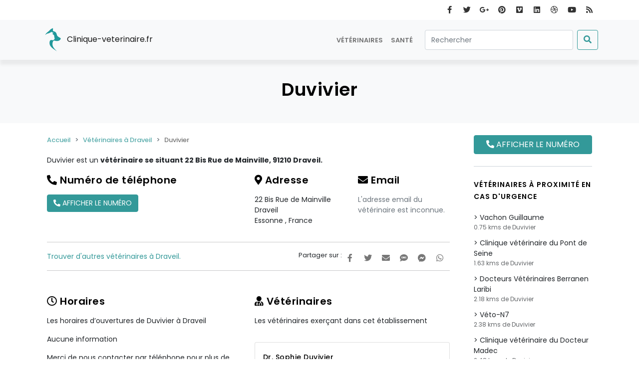

--- FILE ---
content_type: text/html; charset=UTF-8
request_url: https://www.clinique-veterinaire.fr/veterinaire-draveil-91210/duvivier-397
body_size: 11294
content:






<!DOCTYPE html>
<html lang="fr">
    <head>
        <title>Duvivier</title>
        <meta charset="utf-8">
        <meta name="description" content="Duvivier : Vétérinaires à Draveil">
        <meta name="keywords" content="">
        <meta http-equiv="X-UA-Compatible" content="IE=edge">
        <meta name="viewport" content="width=device-width, initial-scale=1.0">
        <meta name="dc:title" content="Duvivier">
        <meta name="dc:subject" content="Duvivier">
        <meta name="dc:description" content="Duvivier : Vétérinaires à Draveil">
        <meta name="dc:creator" content="clinique-veterinaire.fr">
        <meta name="dc:publisher" content="clinique-veterinaire.fr">
        <meta name="dc:type" content="text">
        <meta name="dc.format" content="text/html">
        <meta name="dc.source" content="http://www.clinique-veterinaire.fr/veterinaire-draveil-91210/duvivier-397">
        <meta name="dc:language" content="fr">
        <meta name="dc:coverage" content="France">
        <meta property="og:country-name" content="France">
        <meta name="dc:rights" content="https://www.clinique-veterinaire.fr/mentions-legales">
        <meta name="csrf_token" content="nl5melkWRb3DT4vGEzQoC4WAOKeR23LWah4mB3pK">
        <meta name="google_analytics_id" content="UA-50573020-2">
        <meta name="google_ads_id" content="ca-pub-8501071154143618">
        <meta name="user_consent_policy" content="false">
        <meta name="user_consent_policy_statistics" content="false">
        <meta name="user_consent_policy_personalized_ads" content="false">
        <meta name="update_user_consent_policy" content="false">
                        <link rel="apple-touch-icon" sizes="57x57" href="/assets/favicons/clinique-veterinaire.fr/xapple-icon-57x57.png.pagespeed.ic.fucHdlD1TQ.webp">
<link rel="apple-touch-icon" sizes="60x60" href="/assets/favicons/clinique-veterinaire.fr/xapple-icon-60x60.png.pagespeed.ic.qpl0I4wGwn.webp">
<link rel="apple-touch-icon" sizes="72x72" href="/assets/favicons/clinique-veterinaire.fr/xapple-icon-72x72.png.pagespeed.ic.088NitPw96.webp">
<link rel="apple-touch-icon" sizes="76x76" href="/assets/favicons/clinique-veterinaire.fr/xapple-icon-76x76.png.pagespeed.ic.SKHguGKYQ7.webp">
<link rel="apple-touch-icon" sizes="114x114" href="/assets/favicons/clinique-veterinaire.fr/xapple-icon-114x114.png.pagespeed.ic.aY6DT1Sb9V.webp">
<link rel="apple-touch-icon" sizes="120x120" href="/assets/favicons/clinique-veterinaire.fr/xapple-icon-120x120.png.pagespeed.ic.ssKRwVbbtb.webp">
<link rel="apple-touch-icon" sizes="144x144" href="/assets/favicons/clinique-veterinaire.fr/xapple-icon-144x144.png.pagespeed.ic.QH80X8flTE.webp">
<link rel="apple-touch-icon" sizes="152x152" href="/assets/favicons/clinique-veterinaire.fr/xapple-icon-152x152.png.pagespeed.ic.TczO9VFO5G.webp">
<link rel="apple-touch-icon" sizes="180x180" href="/assets/favicons/clinique-veterinaire.fr/xapple-icon-180x180.png.pagespeed.ic.akRurlAOy_.webp">
<link rel="icon" type="image/png" sizes="192x192" href="/assets/favicons/clinique-veterinaire.fr/xandroid-icon-192x192.png.pagespeed.ic.5oWuHubCJM.webp">
<link rel="icon" type="image/png" sizes="32x32" href="/assets/favicons/clinique-veterinaire.fr/xfavicon-32x32.png.pagespeed.ic.erC5GDh9KO.webp">
<link rel="icon" type="image/png" sizes="96x96" href="/assets/favicons/clinique-veterinaire.fr/xfavicon-96x96.png.pagespeed.ic.BXcmRbb91v.webp">
<link rel="icon" type="image/png" sizes="16x16" href="/assets/favicons/clinique-veterinaire.fr/xfavicon-16x16.png.pagespeed.ic.KyVv7WdmDj.webp">
<link rel="manifest" href="/assets/favicons/clinique-veterinaire.fr/manifest.json">
<meta name="msapplication-TileColor" content="#ffffff">
<meta name="msapplication-TileImage" content="/assets/favicons/clinique-veterinaire.fr/ms-icon-144x144.png">        <style type="text/css">
            @charset "UTF-8";@import url(https://fonts.googleapis.com/css?family=Poppins:100,200,400,500,600,700,800&display=swap);:root{--bs-blue:#0d6efd;--bs-indigo:#6610f2;--bs-purple:#6f42c1;--bs-pink:#d63384;--bs-red:#dc3545;--bs-orange:#fd7e14;--bs-yellow:#ffc107;--bs-green:#198754;--bs-teal:#20c997;--bs-cyan:#0dcaf0;--bs-white:#fff;--bs-gray:#6c757d;--bs-gray-dark:#343a40;--bs-gray-100:#f8f9fa;--bs-gray-200:#e9ecef;--bs-gray-300:#dee2e6;--bs-gray-400:#ced4da;--bs-gray-500:#adb5bd;--bs-gray-600:#6c757d;--bs-gray-700:#495057;--bs-gray-800:#343a40;--bs-gray-900:#212529;--bs-primary:#0d6efd;--bs-secondary:#6c757d;--bs-success:#198754;--bs-info:#0dcaf0;--bs-warning:#ffc107;--bs-danger:#dc3545;--bs-light:#f8f9fa;--bs-dark:#212529;--bs-primary-rgb:13,110,253;--bs-secondary-rgb:108,117,125;--bs-success-rgb:25,135,84;--bs-info-rgb:13,202,240;--bs-warning-rgb:255,193,7;--bs-danger-rgb:220,53,69;--bs-light-rgb:248,249,250;--bs-dark-rgb:33,37,41;--bs-white-rgb:255,255,255;--bs-black-rgb:0,0,0;--bs-body-rgb:33,37,41;--bs-font-sans-serif:system-ui,-apple-system,"Segoe UI",Roboto,"Helvetica Neue",Arial,"Noto Sans","Liberation Sans",sans-serif,"Apple Color Emoji","Segoe UI Emoji","Segoe UI Symbol","Noto Color Emoji";--bs-font-monospace:SFMono-Regular,Menlo,Monaco,Consolas,"Liberation Mono","Courier New",monospace;--bs-gradient:linear-gradient(180deg,hsla(0,0%,100%,0.15),hsla(0,0%,100%,0));--bs-body-font-family:var(--bs-font-sans-serif);--bs-body-font-size:1rem;--bs-body-font-weight:400;--bs-body-line-height:1.5;--bs-body-color:#212529;--bs-body-bg:#fff}*,:after,:before{box-sizing:border-box}@media (prefers-reduced-motion:no-preference){:root{scroll-behavior:smooth}}body{-webkit-text-size-adjust:100%;background-color:var(--bs-body-bg);color:var(--bs-body-color);font-family:var(--bs-body-font-family);font-size:var(--bs-body-font-size);font-weight:var(--bs-body-font-weight);line-height:var(--bs-body-line-height);margin:0;text-align:var(--bs-body-text-align)}hr{background-color:currentColor;border:0;color:inherit;margin:1rem 0;opacity:.25}hr:not([size]){height:1px}.h4,.h5,h1,h2{font-weight:500;line-height:1.2;margin-bottom:.5rem;margin-top:0}h1{font-size:calc(1.375rem + 1.5vw)}@media (min-width:1200px){h1{font-size:2.5rem}}h2{font-size:calc(1.325rem + .9vw)}@media (min-width:1200px){h2{font-size:2rem}}.h4{font-size:calc(1.275rem + .3vw)}@media (min-width:1200px){.h4{font-size:1.5rem}}.h5{font-size:1.25rem}p{margin-top:0}p{margin-bottom:1rem}ol,ul{margin-bottom:1rem;margin-top:0;padding-left:2rem}strong{font-weight:bolder}small{font-size:.875em}a{color:#0d6efd;text-decoration:underline}img{vertical-align:middle}button{border-radius:0}button,input{font-family:inherit;font-size:inherit;line-height:inherit;margin:0}button{text-transform:none}[type=button],[type=submit],button{-webkit-appearance:button}[type=search]{-webkit-appearance:textfield;outline-offset:-2px}.list-inline{list-style:none;padding-left:0}.container{margin-left:auto;margin-right:auto;padding-left:var(--bs-gutter-x,.75rem);padding-right:var(--bs-gutter-x,.75rem);width:100%}@media (min-width:576px){.container{max-width:540px}}@media (min-width:768px){.container{max-width:720px}}@media (min-width:992px){.container{max-width:960px}}@media (min-width:1200px){.container{max-width:1140px}}.row{--bs-gutter-x:1.5rem;--bs-gutter-y:0;display:flex;flex-wrap:wrap;margin-left:calc(var(--bs-gutter-x)*-.5);margin-right:calc(var(--bs-gutter-x)*-.5);margin-top:calc(var(--bs-gutter-y)*-1)}.row>*{flex-shrink:0;margin-top:var(--bs-gutter-y);max-width:100%;padding-left:calc(var(--bs-gutter-x)*.5);padding-right:calc(var(--bs-gutter-x)*.5);width:100%}.col-1{flex:0 0 auto;width:8.33333333%}.col-11{flex:0 0 auto;width:91.66666667%}@media (min-width:768px){.col-md-3{flex:0 0 auto;width:25%}.col-md-6{flex:0 0 auto;width:50%}}@media (min-width:992px){.col-lg-3{flex:0 0 auto;width:25%}.col-lg-9{flex:0 0 auto;width:75%}}.form-control{-webkit-appearance:none;-moz-appearance:none;appearance:none;background-clip:padding-box;background-color:#fff;border:1px solid #ced4da;border-radius:.25rem;color:#212529;display:block;font-size:1rem;font-weight:400;line-height:1.5;padding:.375rem .75rem;width:100%}.form-control::-webkit-date-and-time-value{height:1.5em}.form-control::-moz-placeholder{color:#6c757d;opacity:1}.form-control:-ms-input-placeholder{color:#6c757d;opacity:1}.form-control::-webkit-file-upload-button{-webkit-margin-end:.75rem;background-color:#e9ecef;border:0 solid;border-color:inherit;border-inline-end-width:1px;border-radius:0;color:#212529;margin:-.375rem -.75rem;margin-inline-end:.75rem;padding:.375rem .75rem}.form-check{display:block;margin-bottom:.125rem;min-height:1.5rem;padding-left:1.5em}.form-check .form-check-input{float:left;margin-left:-1.5em}.form-check-input{-webkit-print-color-adjust:exact;-webkit-appearance:none;-moz-appearance:none;appearance:none;background-color:#fff;background-position:50%;background-repeat:no-repeat;background-size:contain;border:1px solid rgba(0,0,0,.25);color-adjust:exact;height:1em;margin-top:.25em;vertical-align:top;width:1em}.form-check-input[type=checkbox]{border-radius:.25em}.form-check-input:checked{background-color:#0d6efd;border-color:#0d6efd}.form-check-input:checked[type=checkbox]{background-image:url("data:image/svg+xml;charset=utf-8,%3Csvg xmlns='http://www.w3.org/2000/svg' viewBox='0 0 20 20'%3E%3Cpath fill='none' stroke='%23fff' stroke-linecap='round' stroke-linejoin='round' stroke-width='3' d='m6 10 3 3 6-6'/%3E%3C/svg%3E")}.form-check-input:disabled{filter:none;opacity:.5}.form-switch{padding-left:2.5em}.form-switch .form-check-input{background-image:url("data:image/svg+xml;charset=utf-8,%3Csvg xmlns='http://www.w3.org/2000/svg' viewBox='-4 -4 8 8'%3E%3Ccircle r='3' fill='rgba(0, 0, 0, 0.25)'/%3E%3C/svg%3E");background-position:0;border-radius:2em;margin-left:-2.5em;width:2em}.form-switch .form-check-input:checked{background-image:url("data:image/svg+xml;charset=utf-8,%3Csvg xmlns='http://www.w3.org/2000/svg' viewBox='-4 -4 8 8'%3E%3Ccircle r='3' fill='%23fff'/%3E%3C/svg%3E");background-position:100%}.btn{background-color:transparent;border:1px solid transparent;border-radius:.25rem;color:#212529;display:inline-block;font-size:1rem;font-weight:400;line-height:1.5;padding:.375rem .75rem;text-align:center;text-decoration:none;vertical-align:middle}.btn-primary{background-color:#0d6efd;border-color:#0d6efd;color:#fff}.btn-secondary{background-color:#6c757d;border-color:#6c757d;color:#fff}.btn-outline-success{border-color:#198754;color:#198754}.fade:not(.show){opacity:0}.collapse:not(.show){display:none}.nav-link{color:#0d6efd;display:block;padding:.5rem 1rem;text-decoration:none}.navbar{flex-wrap:wrap;padding-bottom:.5rem;padding-top:.5rem;position:relative}.navbar,.navbar>.container{align-items:center;display:flex;justify-content:space-between}.navbar>.container{flex-wrap:inherit}.navbar-brand{font-size:1.25rem;margin-right:1rem;padding-bottom:.3125rem;padding-top:.3125rem;text-decoration:none;white-space:nowrap}.navbar-nav{display:flex;flex-direction:column;list-style:none;margin-bottom:0;padding-left:0}.navbar-nav .nav-link{padding-left:0;padding-right:0}.navbar-collapse{align-items:center;flex-basis:100%;flex-grow:1}.navbar-toggler{background-color:transparent;border:1px solid transparent;border-radius:.25rem;font-size:1.25rem;line-height:1;padding:.25rem .75rem}.navbar-toggler-icon{background-position:50%;background-repeat:no-repeat;background-size:100%;display:inline-block;height:1.5em;vertical-align:middle;width:1.5em}.navbar-nav-scroll{max-height:var(--bs-scroll-height,75vh);overflow-y:auto}@media (min-width:992px){.navbar-expand-lg{flex-wrap:nowrap;justify-content:flex-start}.navbar-expand-lg .navbar-nav{flex-direction:row}.navbar-expand-lg .navbar-nav .nav-link{padding-left:.5rem;padding-right:.5rem}.navbar-expand-lg .navbar-nav-scroll{overflow:visible}.navbar-expand-lg .navbar-collapse{display:flex!important;flex-basis:auto}.navbar-expand-lg .navbar-toggler{display:none}}.navbar-light .navbar-brand{color:rgba(0,0,0,.9)}.navbar-light .navbar-nav .nav-link{color:rgba(0,0,0,.55)}.navbar-light .navbar-toggler{border-color:rgba(0,0,0,.1);color:rgba(0,0,0,.55)}.navbar-light .navbar-toggler-icon{background-image:url("data:image/svg+xml;charset=utf-8,%3Csvg xmlns='http://www.w3.org/2000/svg' viewBox='0 0 30 30'%3E%3Cpath stroke='rgba(0, 0, 0, 0.55)' stroke-linecap='round' stroke-miterlimit='10' stroke-width='2' d='M4 7h22M4 15h22M4 23h22'/%3E%3C/svg%3E")}.accordion-button{align-items:center;background-color:#fff;border:0;border-radius:0;color:#212529;display:flex;font-size:1rem;overflow-anchor:none;padding:1rem 1.25rem;position:relative;text-align:left;width:100%}.accordion-button:after{background-image:url("data:image/svg+xml;charset=utf-8,%3Csvg xmlns='http://www.w3.org/2000/svg' viewBox='0 0 16 16' fill='%23212529'%3E%3Cpath fill-rule='evenodd' d='M1.646 4.646a.5.5 0 0 1 .708 0L8 10.293l5.646-5.647a.5.5 0 0 1 .708.708l-6 6a.5.5 0 0 1-.708 0l-6-6a.5.5 0 0 1 0-.708z'/%3E%3C/svg%3E");background-repeat:no-repeat;background-size:1.25rem;content:"";flex-shrink:0;height:1.25rem;margin-left:auto;width:1.25rem}.accordion-header{margin-bottom:0}.accordion-item{background-color:#fff;border:1px solid rgba(0,0,0,.125)}.accordion-item:first-of-type{border-top-left-radius:.25rem;border-top-right-radius:.25rem}.accordion-item:first-of-type .accordion-button{border-top-left-radius:calc(.25rem - 1px);border-top-right-radius:calc(.25rem - 1px)}.accordion-item:not(:first-of-type){border-top:0}.accordion-item:last-of-type{border-bottom-left-radius:.25rem;border-bottom-right-radius:.25rem}.accordion-item:last-of-type .accordion-button.collapsed{border-bottom-left-radius:calc(.25rem - 1px);border-bottom-right-radius:calc(.25rem - 1px)}.accordion-item:last-of-type .accordion-collapse{border-bottom-left-radius:.25rem;border-bottom-right-radius:.25rem}.accordion-body{padding:1rem 1.25rem}.accordion-flush .accordion-collapse{border-width:0}.accordion-flush .accordion-item{border-left:0;border-radius:0;border-right:0}.accordion-flush .accordion-item:first-child{border-top:0}.accordion-flush .accordion-item:last-child{border-bottom:0}.accordion-flush .accordion-item .accordion-button{border-radius:0}.breadcrumb{display:flex;flex-wrap:wrap;list-style:none;margin-bottom:1rem;padding:0}.breadcrumb-item+.breadcrumb-item{padding-left:.5rem}.breadcrumb-item+.breadcrumb-item:before{color:#6c757d;content:var(--bs-breadcrumb-divider,"/");float:left;padding-right:.5rem}.breadcrumb-item.active{color:#6c757d}.list-group{border-radius:.25rem;display:flex;flex-direction:column;margin-bottom:0;padding-left:0}.list-group-item{background-color:#fff;border:1px solid rgba(0,0,0,.125);color:#212529;display:block;padding:.5rem 1rem;position:relative;text-decoration:none}.list-group-item:first-child{border-top-left-radius:inherit;border-top-right-radius:inherit}.list-group-item+.list-group-item{border-top-width:0}.modal{display:none}.modal{height:100%;left:0;outline:0;overflow-x:hidden;overflow-y:auto;position:fixed;top:0;width:100%;z-index:1055}.modal-dialog{margin:.5rem;position:relative;width:auto}.modal.fade .modal-dialog{transform:translateY(-50px)}.modal-content{background-clip:padding-box;background-color:#fff;border:1px solid rgba(0,0,0,.2);border-radius:.3rem;display:flex;flex-direction:column;outline:0;position:relative;width:100%}.modal-header{align-items:center;border-bottom:1px solid #dee2e6;border-top-left-radius:calc(.3rem - 1px);border-top-right-radius:calc(.3rem - 1px);display:flex;flex-shrink:0;justify-content:space-between;padding:1rem}.modal-title{line-height:1.5;margin-bottom:0}.modal-body{flex:1 1 auto;padding:1rem;position:relative}.modal-footer{align-items:center;border-bottom-left-radius:calc(.3rem - 1px);border-bottom-right-radius:calc(.3rem - 1px);border-top:1px solid #dee2e6;display:flex;flex-shrink:0;flex-wrap:wrap;justify-content:flex-end;padding:.75rem}.modal-footer>*{margin:.25rem}@media (min-width:576px){.modal-dialog{margin:1.75rem auto;max-width:500px}}.carousel{position:relative}.float-end{float:right!important}.d-flex{display:flex!important}.d-none{display:none!important}.align-items-center{align-items:center!important}.my-2{margin-bottom:.5rem!important}.mt-2,.my-2{margin-top:.5rem!important}.mt-3{margin-top:1rem!important}.mt-5{margin-top:3rem!important}.me-2{margin-right:.5rem!important}.mb-2{margin-bottom:.5rem!important}.mb-3{margin-bottom:1rem!important}.ms-3{margin-left:1rem!important}.ms-auto{margin-left:auto!important}.p-4{padding:1.5rem!important}.pt-3{padding-top:1rem!important}.text-muted{--bs-text-opacity:1;color:#6c757d!important}.bg-light{--bs-bg-opacity:1;background-color:rgba(var(--bs-light-rgb),var(--bs-bg-opacity))!important}@media (min-width:576px){.d-sm-block{display:block!important}}@media (min-width:992px){.my-lg-0{margin-bottom:0!important;margin-top:0!important}}.fa,.fab,.far{-moz-osx-font-smoothing:grayscale;-webkit-font-smoothing:antialiased;text-rendering:auto;display:inline-block;font-style:normal;font-variant:normal;line-height:1}.fa-clock:before{content:"\f017"}.fa-dribbble:before{content:"\f17d"}.fa-envelope:before{content:"\f0e0"}.fa-facebook-f:before{content:"\f39e"}.fa-facebook-messenger:before{content:"\f39f"}.fa-google-plus-g:before{content:"\f0d5"}.fa-linkedin:before{content:"\f08c"}.fa-map-marker-alt:before{content:"\f3c5"}.fa-phone-alt:before{content:"\f879"}.fa-pinterest:before{content:"\f0d2"}.fa-rss:before{content:"\f09e"}.fa-search:before{content:"\f002"}.fa-sms:before{content:"\f7cd"}.fa-twitter:before{content:"\f099"}.fa-user-md:before{content:"\f0f0"}.fa-vimeo:before{content:"\f40a"}.fa-whatsapp:before{content:"\f232"}.fa-youtube:before{content:"\f167"}@font-face{font-display:swap;font-family:Font Awesome\ 5 Free;font-style:normal;font-weight:900;src:url(/assets/fonts/fa-solid-900.eot);src:url(/assets/fonts/fa-solid-900.eot?#iefix) format("embedded-opentype"),url(/assets/fonts/fa-solid-900.woff2) format("woff2"),url(/assets/fonts/fa-solid-900.woff) format("woff"),url(/assets/fonts/fa-solid-900.ttf) format("truetype"),url(/assets/fonts/fa-solid-900.svg#fontawesome) format("svg")}.fa{font-family:Font Awesome\ 5 Free;font-weight:900}@font-face{font-display:swap;font-family:Font Awesome\ 5 Brands;font-style:normal;font-weight:400;src:url(/assets/fonts/fa-brands-400.eot);src:url(/assets/fonts/fa-brands-400.eot?#iefix) format("embedded-opentype"),url(/assets/fonts/fa-brands-400.woff2) format("woff2"),url(/assets/fonts/fa-brands-400.woff) format("woff"),url(/assets/fonts/fa-brands-400.ttf) format("truetype"),url(/assets/fonts/fa-brands-400.svg#fontawesome) format("svg")}.fab{font-family:Font Awesome\ 5 Brands}@font-face{font-display:swap;font-family:Font Awesome\ 5 Free;font-style:normal;font-weight:400;src:url(/assets/fonts/fa-regular-400.eot);src:url(/assets/fonts/fa-regular-400.eot?#iefix) format("embedded-opentype"),url(/assets/fonts/fa-regular-400.woff2) format("woff2"),url(/assets/fonts/fa-regular-400.woff) format("woff"),url(/assets/fonts/fa-regular-400.ttf) format("truetype"),url(/assets/fonts/fa-regular-400.svg#fontawesome) format("svg")}.fab,.far{font-weight:400}.far{font-family:Font Awesome\ 5 Free}#topbar{background-color:#fff;position:relative;z-index:200}#topbar .social-icons{float:right;height:100%;overflow:hidden}#topbar .social-icons li,#topbar .social-icons li span{float:left;list-style:none outside none}#topbar .social-icons li span{border-radius:0;font-size:15px;height:40px;line-height:40px;margin:0;overflow:hidden;text-align:center;width:35px}#header{box-shadow:0 10px 6px rgba(0,0,0,.06);min-height:80px;position:relative;width:100%;z-index:199!important}#header .navbar-brand img{height:48px;padding:0;width:48px}#header .btn-outline-success{background-color:transparent;border-color:#399;color:#399}#header .form-control{font-size:14px}html{overflow-x:hidden}a{text-decoration:none}.background-gray{background-color:#f9f9fa}#scrollTop{background-color:rgba(0,0,0,.25);background-color:rgba(0,0,0,.25)!important;background-position:50%;background-repeat:no-repeat;border-radius:100px;bottom:26px;color:#fff;display:none;height:40px;line-height:12px!important;overflow:hidden;position:fixed;right:26px;text-align:center;transform:rotate(-90deg);width:40px}#scrollTop i{font-size:16px!important;height:39px!important;left:0!important;line-height:39px!important;position:relative;text-align:center!important;top:0!important;transform:translate(0);width:39px!important;z-index:10}#scrollTop i{background-color:transparent!important}#scrollTop:after,#scrollTop:before{background-color:#399;border-radius:100px;content:" ";display:block;height:100%;left:0;position:absolute;top:0;transform:scale(0);width:100%;z-index:1}#scrollTop:before{background-color:hsla(0,0%,100%,.25);opacity:0;z-index:2}#scrollTop:before{transform:scale(1)}.sidebar .widget:not(:first-child){border-top:1px solid #ced4da;margin-top:1.5rem;padding-top:1.5rem}#userConsentPolicyAcceptAllTop{color:#399;text-decoration:underline}body{font-family:Poppins,sans-serif}#header .navbar-brand{font-size:16px}#header .nav-item .nav-link{font-size:.8rem;font-weight:600;text-transform:uppercase}.h4,.h5,h1,h2{color:#000;font-family:Poppins,sans-serif;letter-spacing:.5px;margin:0}h1{font-size:34px;font-weight:600;line-height:34px}h2{font-size:26px;font-weight:600;line-height:26px}h2:not(:last-child){margin-bottom:16px}.h4{font-size:16px;font-weight:600;line-height:16px}.h4:not(:last-child){margin-bottom:8px}.h5{font-size:1em;font-weight:500;line-height:1.85714286em}.h5:not(:last-child){margin-bottom:6px}button{text-transform:uppercase}.company{font-size:14px}.company h2{font-size:20px}.company button{font-size:14px}.medium{font-size:14px}button{font-size:12px}@media (max-width:575.98px){#header .navbar-brand{font-size:14px}}.btn:not(.close):not(.mfp-close),button.btn{background-color:#399;border-color:#399;color:#fff}.btn:not(.close):not(.mfp-close).btn-primary,button.btn.btn-primary{background-color:#399;border-color:#399}.btn-full{font-size:14px;line-height:20px;width:100%}@media (min-width:1200px){.btn-full{font-size:16px;line-height:24px;width:100%}}.social-share{font-size:13px}.social-share ul{display:inline}.social-share ul li:not(:hover) i{color:#777}.consent_details .form-switch{padding-top:14px}a{color:#399}input:not([type=checkbox]):not([type=radio]){min-height:40px}.widget{margin-bottom:30px;position:relative}.widget .widget-title,.widget>.h4{font-size:14px;font-style:normal;font-weight:600;letter-spacing:1px;line-height:24px;margin-bottom:20px;text-transform:uppercase}.widget:after,.widget:before{clear:both;content:" ";display:table}.widget p{margin-bottom:20px}.sidebar{position:relative;position:-webkit-sticky;position:sticky;top:0}.sidebar .widget:last-child{border-bottom:0;margin-bottom:0;padding-bottom:0}.sidebar .widget ul li{font-size:14px}.sidebar .widget ul li:before{content:">"}.sidebar .widget ul li small{font-size:12px;font-style:normal}@media (max-width:991.98px){.widget{float:left;width:100%}}#page-title.background-gray{color:#000}#page-title.background-gray h1{font-size:36px}#page-title{background-color:#f8f9fa;clear:both;position:relative}#page-title .page-title{padding:0;text-align:center}#page-title .page-title>h1{line-height:1.2;margin-bottom:1rem}@media (max-width:991.98px){#page-title .page-title>h1{font-size:36px;line-height:34px}}i.icon-chevron-up:before{font-family:Font Awesome\ 5 Free;font-style:normal;font-weight:600}i.icon-chevron-up:before{content:"\f054"}.social-icons ul{margin:0;padding:0}.social-icons li{float:left;list-style:none}.social-icons li [data-kraken-href]{background:0 0;border:0;border-radius:4px;color:#333;float:left;font-size:16px;height:32px;line-height:32px;margin:0 4px 4px 0;overflow:hidden;text-align:center;width:32px}.list-posts{padding:0}.list-posts{list-style:none}.list-medium li{margin:12px 0}.list-medium li:first-child{margin-top:0}.list-posts small{display:block;font-style:italic;opacity:.7}.list-group-item{padding:2rem!important}.company .list-group-item{padding:1rem!important}.company .list-group-item ul{list-style:none}.bg-light{background-color:#f8f9fa}.p-30{padding:30px!important}.breadcrumb{margin-bottom:21px}.breadcrumb .breadcrumb-item{font-size:13px;font-weight:500}.breadcrumb .breadcrumb-item a{opacity:.8}.breadcrumb .breadcrumb-item+.breadcrumb-item:before{content:">"}.breadcrumb .breadcrumb-item.active{color:#777}
                    </style>
        <link rel="stylesheet" href="/assets/css/A.kraken.css,qid=5ea5a64ffcf2a0eed0e8.pagespeed.cf.AgRZ6b7UEB.css">
        <link rel="preconnect" href="https://fonts.googleapis.com" crossorigin>
        <link rel="preconnect" href="https://pagead2.googlesyndication.com">
        <link rel="preconnect" href="https://www.googletagmanager.com">
                    </head>
    <body>
        <header>
    <div id="topbar">
    <div class="container">
        <div class="row">
            <div class="col-md-6">
            </div>
            <div class="col-md-6 d-none d-sm-block">
                <div class="social-icons social-icons-colored-hover">
                    <ul>
                        <li class="social-facebook"><span data-kraken-href=""><i class="fab fa-facebook-f"></i><span></li>
                        <li class="social-twitter"><span data-kraken-href=""><i class="fab fa-twitter"></i><span></li>
                        <li class="social-google"><span data-kraken-href=""><i class="fab fa-google-plus-g"></i><span></li>
                        <li class="social-pinterest"><span data-kraken-href=""><i class="fab fa-pinterest"></i><span></li>
                        <li class="social-vimeo"><span data-kraken-href=""><i class="fab fa-vimeo"></i><span></li>
                        <li class="social-linkedin"><span data-kraken-href=""><i class="fab fa-linkedin"></i><span></li>
                        <li class="social-dribbble"><span data-kraken-href=""><i class="fab fa-dribbble"></i><span></li>
                        <li class="social-youtube"><span data-kraken-href=""><i class="fab fa-youtube"></i><span></li>
                        <li class="social-rss"><span data-kraken-href=""><i class="fa fa-rss"></i><span></li>
                    </ul>
                </div>
            </div>
        </div>
    </div>
</div>    <nav id="header" class="navbar navbar-expand-lg navbar-light bg-light">
        <div class="container">
            <a class="navbar-brand" href="/" title="Accueil Clinique-veterinaire.fr">
                <img src="[data-uri]" data-src="https://www.clinique-veterinaire.fr/assets/img/logo/clinique-veterinaire.fr.png" width="48px" height=48px" alt="clinique-veterinaire.fr" class="lazyload ">
                Clinique-veterinaire.fr
            </a>
            <button class="navbar-toggler" type="button" data-bs-toggle="collapse" data-bs-target="#navbarScroll" aria-controls="navbarScroll" aria-expanded="false" aria-label="Toggle navigation">
                <span class="navbar-toggler-icon"></span>
            </button>
            <div class="collapse navbar-collapse" id="navbarScroll">
                <ul class="navbar-nav ms-auto my-2 my-lg-0 navbar-nav-scroll" style="--bs-scroll-height: 100px;">
                                                                        <li class="nav-item">
                                <a class="nav-link " href="https://www.clinique-veterinaire.fr/veterinaire-par-departement" title="Vétérinaires">Vétérinaires</a>
                            </li>
                                                                                                <li class="nav-item">
                                <a class="nav-link " href="https://www.clinique-veterinaire.fr/sante-C1" title="Santé">Santé</a>
                            </li>
                                                            </ul>         
                <form action="https://www.clinique-veterinaire.fr/recherche" method="get" role="search" class="d-flex">
                    
                    <input name="q" class="form-control me-2 ms-3" type="search" placeholder="Rechercher" aria-label="Rechercher">
                    <button class="btn btn-outline-success" type="submit" aria-label="Submit"><i class="fa fa-search"></i></button>
                </form>
            </div>
        </div>
    </nav>
</header>                            <main>
                                                            <section id="page-title" class="carousel background-gray">
    <div class="container p-30">
        <div class="page-title mt-2">
            <h1>Duvivier</h1>
                    </div>
    </div>
</section>                                                    <div class="container">
                    <div class="row">
                        <article class="content col-lg-9 p-4">
                            <ol class="breadcrumb align-items-center" itemscope itemtype="https://schema.org/BreadcrumbList">
                                    <li class="breadcrumb-item" itemscope itemprop="itemListElement" itemtype="https://schema.org/ListItem">
                    <a href="/" itemprop="item" title="Accueil">
                        <span itemprop="name">Accueil</span> 
                    </a>
                    <meta itemprop="position" content="0">
                </li>
                                                <li class="breadcrumb-item" itemscope itemprop="itemListElement" itemtype="https://schema.org/ListItem">
                    <a href="https://www.clinique-veterinaire.fr/veterinaire-draveil-91210" itemprop="item" title="Vétérinaires à Draveil">
                        <span itemprop="name">Vétérinaires à Draveil</span> 
                    </a>
                    <meta itemprop="position" content="1">
                </li>
                                                <li class="breadcrumb-item active" itemscope itemprop="itemListElement" itemtype="https://schema.org/ListItem">
                   <span itemprop="name">Duvivier</span>
                   <meta itemprop="position" content="2">
                </li>
                        </ol>
                                <section>
       <p class="medium">Duvivier est un <strong>vétérinaire se situant 
                                22 Bis 
                                Rue de Mainville, 
                                91210 
                                Draveil.</strong></p>
                        <div class="row company">
            <div class="col-md-6 mb-3">
                <h2 id="telephone"><i class="fa fa-phone-alt"></i> Numéro de téléphone</h2>
                <button class="btn btn-primary" data-kraken-phone-number="eyJpdiI6Ik1HVXVVeDIza2JTMVhqendDYjRjQlE9PSIsInZhbHVlIjoiRXRxNXdSZWx2YSs2bW9sK0lUWXBaQT09IiwibWFjIjoiMWUwMzJmMzM1OTZkMzc5NGExMjQ4YjFiMzdiMTcwYWE5YjkwODMzZjJlOTdhNDFiZWVkODhlNzkxZmRhMjZlMiJ9" title="Afficher le numéro de téléphone"> 
                    <i class="fa fa-phone-alt"></i> Afficher le numéro
                </button>
            </div>
            <div class="col-md-3 mb-3">
                <h2><i class="fa fa-map-marker-alt"></i> Adresse</h2>
                <span itemprop="streetAddress">
                    22 Bis 
                    Rue de Mainville
                </span>
                <br/>
                <span itemprop="postalCode">
                    
                </span>
                <span itemprop="addressLocality">
                    Draveil
                </span>
                <br/>
                <span itemprop="addressRegion">
                    Essonne
                </span>, 
                <span itemprop="addressCountry">
                    France
                </span>
            </div>
            <div class="col-md-3 mb-3">
                <h2><i class="fa fa-envelope"></i> Email</h2>
                                    <p class="text-muted">L'adresse email du vétérinaire est inconnue.</p>
                            </div>
        </div>
    </section>
    <hr/>
    <section>
        <span class="social-share social-icons social-icons-colored-hover float-end">
    <ul class="list-inline">
    	<li>Partager sur :</li>
        <li class="social-facebook">
        	<span data-kraken-href=[base64]>
        		<i class="fab fa-facebook-f"></i>
        	</span>
        </li>
        <li class="social-twitter">
        	<span data-kraken-href=[base64]>
        		<i class="fab fa-twitter"></i>
        	</span>
        </li>
        <li class="social-email">
        	<span data-kraken-href=[base64]>
        		<i class="fa fa-envelope"></i>
        	</span>
        </li>
        <li class="social-sms">
        	<span data-kraken-href=[base64]>
        		<i class="fa fa-sms"></i>
        	</span>
        </li>
        
        <li class="social-facebook-messenger">
        	<span data-kraken-href=[base64]>
        		<i class="fab fa-facebook-messenger"></i>
        	</span>
        </li>
        <li class="social-whatsapp">
        	<span data-kraken-href=[base64]>
        		<i class="fab fa-whatsapp"></i>
        	</span>
        </li>
    </ul>
</span>        <a class="medium" href="https://www.clinique-veterinaire.fr/veterinaire-draveil-91210" title="Vétérinaires à Draveil">
            Trouver d'autres vétérinaires à Draveil.
        </a>
    </section>
    <hr/>
    <section>
        <div class="row mt-5 company">
            <div class="col-md-6 mb-3">
                <h2 id="horaires"><i class="far fa-clock"></i> Horaires</h2>
                <p class="mt-3">Les horaires d’ouvertures de Duvivier à Draveil</p>
                <div class="list-group" itemscope itemtype="http://schema.org/Store">
                    <meta itemprop="name" content="Duvivier"/>
                    <meta itemprop="image" content="https://www.clinique-veterinaire.fr/assets/img/logo/clinique-veterinaire.fr.png"/>
                    <span itemprop="address" itemscope="" itemtype="http://schema.org/PostalAddress">
                            <meta itemprop="streetAddress" content="22 Bis Rue de Mainville">
                            <meta itemprop="postalCode" content="">
                            <meta itemprop="addressLocality" content="Draveil">
                            <meta itemprop="addressRegion" content="Essonne">
                            <meta itemprop="addressCountry" content="France">
                    </span>
                    <meta itemprop="pricerange" content="Sur consultation (€)"/>
                                            Aucune information
                                    </div>
                <p class="mt-3">Merci de nous contacter par téléphone pour plus de précisions.</p>
            </div>
                            <div class="col-md-6 mb-3">
                    <h2><i class="fa fa-user-md"></i> Vétérinaires</h2>
                                            <p class="mt-3">Les vétérinaires exerçant dans cet établissement</p>
                        <ul class="list-group pt-3">
                                                            <li class="list-group-item h5">
                                    Dr. 
                                    Sophie 
                                    Duvivier
                                </li>
                                                    </ul>
                                    </div>
                    </div>
    </section>
    <section itemscope itemtype="https://schema.org/FAQPage" class="accordion  accordion-flush accordion-faq mt-3" id="accordionFaq">
    <h2><i class="fa fa-question-circle"></i> Questions fréquentes</h2>
    <div itemscope itemprop="mainEntity" itemtype="https://schema.org/Question" class="accordion-item">
        <div class="accordion-header" itemprop="name">
            <button class="accordion-button collapsed" type="button" data-bs-toggle="collapse" data-bs-target="#collapseOne" aria-expanded="false" aria-controls="collapseOne">
                Quels sont les horaires d'ouverture de Duvivier ?
            </button>
        </div>
        <div id="collapseOne" class="accordion-collapse collapse" data-bs-parent="#accordionFaq" itemscope itemprop="acceptedAnswer" itemtype="https://schema.org/Answer">
            <div class="accordion-body" itemprop="text">
                                Le vétérinaire est ouvert . Appelez-le pour prendre rendez-vous.
            </div>
        </div>
    </div>
    <div itemscope itemprop="mainEntity" itemtype="https://schema.org/Question" class="accordion-item">
        <div class="accordion-header" itemprop="name">
            <button class="accordion-button collapsed" type="button" data-bs-toggle="collapse" data-bs-target="#collapseTwo" aria-expanded="false" aria-controls="collapseTwo">
                Quelle est l'adresse de Duvivier ?
            </button>
        </div>
        <div id="collapseTwo" class="accordion-collapse collapse" data-bs-parent="#accordionFaq" itemscope itemprop="acceptedAnswer" itemtype="https://schema.org/Answer">
            <div class="accordion-body" itemprop="text">
                Le vétérinaire se situe 22 Bis Rue de Mainville 91210 Draveil.
            </div>
        </div>
    </div>
            <div itemscope itemprop="mainEntity" itemtype="https://schema.org/Question" class="accordion-item">
            <div class="accordion-header" itemprop="name">
                <button class="accordion-button collapsed" type="button" data-bs-toggle="collapse" data-bs-target="#collapseThree" aria-expanded="false" aria-controls="collapseThree">
                        Duvivier est-il ouvert ou de garde le Dimanche ?
                </button>
            </div>
            <div id="collapseThree" class="accordion-collapse collapse" data-bs-parent="#accordionFaq" itemscope itemprop="acceptedAnswer" itemtype="https://schema.org/Answer">
                <div class="accordion-body" itemprop="text">
                    En cas d'urgence un dimanche ou un jour ferié vous avez deux possibilités :
                    <ul>
                        <li>Appeler le 3115 pour être mis en relation avec un vétérinaire de garde</li>
                        <li>Appeler votre vétérinaire : il assure peut-être les urgences ou son répondeur oriente vers un confrère</li> 
                    </ul>
                </div>
            </div>
        </div>
    </section>                            </article>
                        <aside class="sidebar col-lg-3 p-4">
                                    <button class="btn btn-primary btn-full" data-kraken-phone-number="eyJpdiI6IlkzU1hKMzhjbWEvamd6SXkwcC9ycGc9PSIsInZhbHVlIjoidWg1aTdZSjU4cEJqSXN0dWRNbkc3QT09IiwibWFjIjoiNjVjN2JjOTlkNjlkNjc0MGY1NTkzNmZhMzNiYmEwZTNlYWI3NDNlM2QzZGI5M2U5MDQ3ZDgxYmQ3ZDU4M2NlMSJ9" title="Afficher le numéro de téléphone"> 
            <i class="fa fa-phone-alt"></i> Afficher le numéro
        </button>
                <div class="widget">
    <p class="widget-title h4">Vétérinaires à proximité en cas d&#039;urgence</p>
    <ul class="list-posts list-medium">
        	        <li>
	        	<span data-kraken-href=[base64]> 
	        		Vachon Guillaume
	        	</span>
	            <small>0.75 kms de Duvivier</small>
	        </li>
        	        <li>
	        	<span data-kraken-href=[base64]> 
	        		Clinique vétérinaire du Pont de Seine
	        	</span>
	            <small>1.63 kms de Duvivier</small>
	        </li>
        	        <li>
	        	<span data-kraken-href=[base64]> 
	        		Docteurs Vétérinaires Berranen Laribi
	        	</span>
	            <small>2.18 kms de Duvivier</small>
	        </li>
        	        <li>
	        	<span data-kraken-href=[base64]> 
	        		Véto-N7
	        	</span>
	            <small>2.38 kms de Duvivier</small>
	        </li>
        	        <li>
	        	<span data-kraken-href=[base64]> 
	        		Clinique vétérinaire du Docteur Madec
	        	</span>
	            <small>2.48 kms de Duvivier</small>
	        </li>
        	        <li>
	        	<span data-kraken-href=[base64]> 
	        		Clinique vétérinaire Rault - Perot - Tarchala
	        	</span>
	            <small>2.66 kms de Duvivier</small>
	        </li>
        	        <li>
	        	<span data-kraken-href=[base64]> 
	        		Clinique vétérinaire Dubois Troyano
	        	</span>
	            <small>2.99 kms de Duvivier</small>
	        </li>
              
    </ul>
</div>
                        </aside>
                    </div>
                </div>
            </main>    
                <footer id="footer">
    <div class="footer-content">
        <div class="container">
            <div class="row">
                <div class="col-lg-5">
                    <div class="widget">

                        <div class="widget-title">
                        <img src="[data-uri]" data-src="https://www.clinique-veterinaire.fr/assets/img/logo/clinique-veterinaire.fr.png" width="48px" height=48px" alt="clinique-veterinaire.fr" class="lazyload ">
                        Clinique-veterinaire.fr
                        </div>
                        <p class="mb-5">Prendre soin de son animal de compagnie.<br/>Depuis 2014.</p>
                    </div>
                </div>
                                                <div class="col-lg-7">
                    <div class="row">
                        <div class="col-lg-3"></div>
                                                                        <div class="col-lg-3">
                        <div class="widget">
                            <div class="widget-title">Navigation</div>
                            <ul class="list">
                                                                    <li>
                                        <span data-kraken-href=YUhSMGNITTZXMnR5WVd0bGJpMXpiR0Z6YUYxYmEzSmhhMlZ1TFhOc1lYTm9YWGQzZHk1amJHbHVhWEYxWlMxMlpYUmxjbWx1WVdseVpTNW1jbHRyY21GclpXNHRjMnhoYzJoZGRtVjBaWEpwYm1GcGNtVXRjR0Z5TFdSbGNHRnlkR1Z0Wlc1MA==>Vétérinaires</sapn>
                                    </li>
                                                                    <li>
                                        <span data-kraken-href=YUhSMGNITTZXMnR5WVd0bGJpMXpiR0Z6YUYxYmEzSmhhMlZ1TFhOc1lYTm9YWGQzZHk1amJHbHVhWEYxWlMxMlpYUmxjbWx1WVdseVpTNW1jbHRyY21GclpXNHRjMnhoYzJoZGMyRnVkR1V0UXpFPQ==>Santé</sapn>
                                    </li>
                                                            </ul>
                        </div>
                    </div>
                                                                                        <div class="col-lg-3">
                            <div class="widget">
                                <div class="widget-title">Annuaire</div>
                                <ul class="list">
                                    <li><span data-kraken-href=[base64]>Inscription</span></li>
                                    <li><span data-kraken-href=VzJ0eVlXdGxiaTF6YkdGemFGMD0=>Modification</span></li>
                                </ul>
                            </div>
                        </div>
                                                                                    <div class="col-lg-3">
                            <div class="widget">
                                <div class="widget-title">Support</div>
                                <ul class="list">
                                    <li><span data-kraken-href=YUhSMGNITTZXMnR5WVd0bGJpMXpiR0Z6YUYxYmEzSmhhMlZ1TFhOc1lYTm9YWGQzZHk1amJHbHVhWEYxWlMxMlpYUmxjbWx1WVdseVpTNW1jbHRyY21GclpXNHRjMnhoYzJoZGJXVnVkR2x2Ym5NdGJHVm5ZV3hsY3c9PQ==>Mentions légales</span></li>
                                    <li><span data-kraken-href=YUhSMGNITTZXMnR5WVd0bGJpMXpiR0Z6YUYxYmEzSmhhMlZ1TFhOc1lYTm9YWGQzZHk1amJHbHVhWEYxWlMxMlpYUmxjbWx1WVdseVpTNW1jbHRyY21GclpXNHRjMnhoYzJoZFkyOXVjMlZ1ZEdWdFpXNTBMWFYwYVd4cGMyRjBaWFZ5>Consentement</span></li>
                                    <li><span data-kraken-href=YUhSMGNITTZXMnR5WVd0bGJpMXpiR0Z6YUYxYmEzSmhhMlZ1TFhOc1lYTm9YWGQzZHk1amJHbHVhWEYxWlMxMlpYUmxjbWx1WVdseVpTNW1jbHRyY21GclpXNHRjMnhoYzJoZFkyOXVjMlZ1ZEdWdFpXNTBMWFYwYVd4cGMyRjBaWFZ5>Cookies</span></li>
                                </ul>
                            </div>
                        </div>
                    </div>
                </div>


            </div>
        </div>
    </div>
    <div class="copyright-content">
        <div class="container">
            <div class="copyright-text text-center"> © 2014 - 2026 clinique-veterinaire.fr - Tous droits réservés.</div>
        </div>
    </div>
</footer>                <span id="scrollTop"><i class="icon-chevron-up"></i></span>
        <script src="/assets/js/kraken.main.js?id=af92a52e157b7faf82ce" async></script>
                    </body>
</html>
